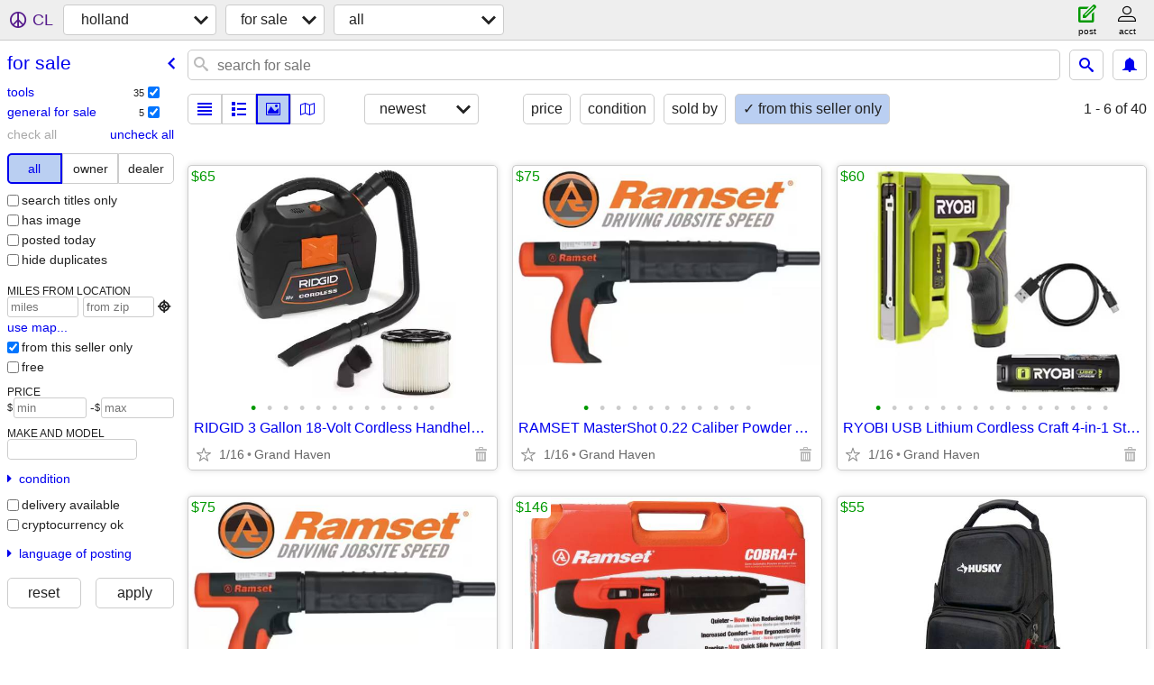

--- FILE ---
content_type: text/html; charset=utf-8
request_url: https://holland.craigslist.org/search/sss?userpostingid=7742996166
body_size: 11494
content:
<!DOCTYPE html>
<html>
<head>
    
	<meta charset="UTF-8">
	<meta http-equiv="X-UA-Compatible" content="IE=Edge">
	<meta name="viewport" content="width=device-width,initial-scale=1">
	<meta property="og:site_name" content="craigslist">
	<meta name="twitter:card" content="preview">
	<meta property="og:title" content="holland for sale - craigslist">
	<meta name="description" content="holland for sale - craigslist">
	<meta property="og:description" content="holland for sale - craigslist">
	<meta property="og:url" content="https://holland.craigslist.org/search/sss">
	<title>holland for sale - craigslist</title>
	<link rel="canonical" href="https://holland.craigslist.org/search/sss">
	<link rel="alternate" href="https://holland.craigslist.org/search/sss" hreflang="x-default">



    <link rel="icon" href="/favicon.ico" id="favicon" />

<script type="application/ld+json" id="ld_searchpage_data" >
    {"@context":"https://schema.org","@type":"SearchResultsPage","description":"For Sale in Holland, MI","breadcrumb":{"@type":"BreadcrumbList","@context":"https://schema.org","itemListElement":[{"position":1,"name":"holland.craigslist.org","@type":"ListItem","item":"https://holland.craigslist.org"},{"item":"https://holland.craigslist.org/search/sss","@type":"ListItem","name":"for sale","position":2}]}}
</script>


<script type="application/ld+json" id="ld_searchpage_results" >
    {"@type":"ItemList","@context":"https://schema.org","itemListElement":[{"position":"0","item":{"@context":"http://schema.org","name":"RIDGID 3 Gallon 18-Volt Cordless Handheld Shop Vacuum Wet Dry Vac","@type":"Product","offers":{"availableAtOrFrom":{"address":{"streetAddress":"","addressRegion":"MI","@type":"PostalAddress","addressLocality":"Grand Haven","addressCountry":"","postalCode":""},"@type":"Place","geo":{"latitude":43.0013276350028,"@type":"GeoCoordinates","longitude":-86.1445110257054}},"price":"65.00","priceCurrency":"USD","@type":"Offer"},"description":"","image":["https://images.craigslist.org/00p0p_7VUYHEcXIAa_07m07y_600x450.jpg","https://images.craigslist.org/00P0P_cApQlCBEmNJ_07v06l_600x450.jpg","https://images.craigslist.org/00U0U_9Ep3Vif8C21_07u06k_600x450.jpg","https://images.craigslist.org/00202_jfAIYiL3WbV_08u08r_600x450.jpg","https://images.craigslist.org/00F0F_2dZfW1EPLgq_08s08m_600x450.jpg","https://images.craigslist.org/01212_lKzEDBFRcKN_08q08s_600x450.jpg","https://images.craigslist.org/00t0t_aNHMWPLs4ue_08p08n_600x450.jpg","https://images.craigslist.org/00808_lxeLg8UJkvP_08m08h_600x450.jpg","https://images.craigslist.org/00Z0Z_7xBv4oeEUV2_08q08t_600x450.jpg","https://images.craigslist.org/00I0I_cwWcHynDWGY_08807F_600x450.jpg","https://images.craigslist.org/01313_6PA3veCptxv_08o08n_600x450.jpg","https://images.craigslist.org/00w0w_9uaDq4djv5w_08B06a_600x450.jpg"]},"@type":"ListItem"},{"position":"1","item":{"offers":{"@type":"Offer","priceCurrency":"USD","price":"75.00","availableAtOrFrom":{"geo":{"@type":"GeoCoordinates","latitude":43.0013276350028,"longitude":-86.1445110257054},"@type":"Place","address":{"addressCountry":"","postalCode":"","streetAddress":"","addressRegion":"MI","addressLocality":"Grand Haven","@type":"PostalAddress"}}},"@type":"Product","description":"","image":["https://images.craigslist.org/01717_gJGoY4fyr2a_0bC07w_600x450.jpg","https://images.craigslist.org/00F0F_k4GQinN64Yg_0ax062_600x450.jpg","https://images.craigslist.org/00808_kPLjkCZCdtq_07L03i_600x450.jpg","https://images.craigslist.org/00u0u_bKFsyi786Z2_07J059_600x450.jpg","https://images.craigslist.org/01313_7DyMgZxOToZ_07J07q_600x450.jpg","https://images.craigslist.org/00l0l_3YALuUYv52k_07N05H_600x450.jpg","https://images.craigslist.org/00T0T_1iERPCievu_07y06B_600x450.jpg","https://images.craigslist.org/01515_fkn6LmrYVx9_06807C_600x450.jpg","https://images.craigslist.org/00a0a_2RdbdHi8pPH_07O03H_600x450.jpg","https://images.craigslist.org/00w0w_gSTmLvyp5FX_04805u_600x450.jpg","https://images.craigslist.org/00i0i_eWFjS0MHYa7_07T07F_600x450.jpg"],"@context":"http://schema.org","name":"RAMSET MasterShot 0.22 Caliber Powder Actuated Tool (PAT)"},"@type":"ListItem"},{"position":"2","item":{"name":"RYOBI USB Lithium Cordless Craft 4-in-1 Stapler/Nailer Kit","@context":"http://schema.org","description":"","image":["https://images.craigslist.org/00K0K_dG3C3YS2hWV_0a308K_600x450.jpg","https://images.craigslist.org/00E0E_aexl5cjupme_0oo0ww_600x450.jpg","https://images.craigslist.org/01111_i2AihQnozqT_07O07M_600x450.jpg","https://images.craigslist.org/00C0C_2tdImbcTUfJ_07L07L_600x450.jpg","https://images.craigslist.org/00303_BbzpT1R3US_07N058_600x450.jpg","https://images.craigslist.org/00j0j_5FIJuDkpwQN_0oo0ww_600x450.jpg","https://images.craigslist.org/00606_iWthCs8MZuC_07F07J_600x450.jpg","https://images.craigslist.org/01717_3Ba6laGDf10_05L08U_600x450.jpg","https://images.craigslist.org/00h0h_cLxKzagtYh9_07P07M_600x450.jpg","https://images.craigslist.org/00W0W_ky4XQF7fT16_07J07K_600x450.jpg","https://images.craigslist.org/00i0i_bK3xgw3pXGb_07K07G_600x450.jpg","https://images.craigslist.org/00404_b65S6zjclqo_07O07L_600x450.jpg","https://images.craigslist.org/00f0f_b5dBoRzhWRQ_07N07N_600x450.jpg","https://images.craigslist.org/00H0H_g0gnvas8LXu_07K07v_600x450.jpg","https://images.craigslist.org/00v0v_71bsUb29PzS_07K07K_600x450.jpg"],"offers":{"priceCurrency":"USD","@type":"Offer","availableAtOrFrom":{"geo":{"longitude":-86.1445110257054,"@type":"GeoCoordinates","latitude":43.0013276350028},"@type":"Place","address":{"addressRegion":"MI","streetAddress":"","addressLocality":"Grand Haven","@type":"PostalAddress","addressCountry":"","postalCode":""}},"price":"60.00"},"@type":"Product"},"@type":"ListItem"},{"position":"3","@type":"ListItem","item":{"name":"RAMSET MasterShot 0.22 Caliber Powder Actuated Tool (PAT)","@context":"http://schema.org","description":"","image":["https://images.craigslist.org/01717_gJGoY4fyr2a_0bC07w_600x450.jpg","https://images.craigslist.org/00F0F_k4GQinN64Yg_0ax062_600x450.jpg","https://images.craigslist.org/01313_7DyMgZxOToZ_07J07q_600x450.jpg","https://images.craigslist.org/00w0w_gSTmLvyp5FX_04805u_600x450.jpg","https://images.craigslist.org/01515_fkn6LmrYVx9_06807C_600x450.jpg","https://images.craigslist.org/00l0l_3YALuUYv52k_07N05H_600x450.jpg","https://images.craigslist.org/00808_kPLjkCZCdtq_07L03i_600x450.jpg","https://images.craigslist.org/00T0T_1iERPCievu_07y06B_600x450.jpg","https://images.craigslist.org/00a0a_2RdbdHi8pPH_07O03H_600x450.jpg","https://images.craigslist.org/00u0u_bKFsyi786Z2_07J059_600x450.jpg","https://images.craigslist.org/00i0i_eWFjS0MHYa7_07T07F_600x450.jpg"],"@type":"Product","offers":{"price":"75.00","availableAtOrFrom":{"geo":{"latitude":43.0013276350028,"@type":"GeoCoordinates","longitude":-86.1445110257054},"address":{"streetAddress":"","addressRegion":"MI","@type":"PostalAddress","addressLocality":"Grand Haven","addressCountry":"","postalCode":""},"@type":"Place"},"@type":"Offer","priceCurrency":"USD"}}},{"@type":"ListItem","item":{"description":"","image":["https://images.craigslist.org/00303_9aOjSaZKkyV_08b06H_600x450.jpg","https://images.craigslist.org/00r0r_4bnZsSMZHqN_07207V_600x450.jpg","https://images.craigslist.org/00J0J_5O6fGv0FXto_07Y05r_600x450.jpg","https://images.craigslist.org/00M0M_6cAxxKpSdpB_0bw05s_600x450.jpg","https://images.craigslist.org/00e0e_8fZ3cZp38mA_08V04b_600x450.jpg","https://images.craigslist.org/00202_hIRyR61KFy4_08U04r_600x450.jpg","https://images.craigslist.org/00h0h_4ihBuKLIL1u_05u08B_600x450.jpg","https://images.craigslist.org/00m0m_eD1ulH33HEE_07a09C_600x450.jpg","https://images.craigslist.org/00k0k_lcQvbWAf696_08F05I_600x450.jpg","https://images.craigslist.org/01414_hSaEodFT9lH_08w06F_600x450.jpg","https://images.craigslist.org/00v0v_aqZGNZGshvG_08G05K_600x450.jpg"],"offers":{"price":"146.00","availableAtOrFrom":{"address":{"addressCountry":"","postalCode":"","addressRegion":"MI","streetAddress":"","@type":"PostalAddress","addressLocality":"Spring Lake"},"@type":"Place","geo":{"longitude":-86.1912019293859,"@type":"GeoCoordinates","latitude":43.0378004093655}},"@type":"Offer","priceCurrency":"USD"},"@type":"Product","name":"RAMSET Cobra Plus 0.27 Caliber Semi-Automatic Powder Actuated Tool","@context":"http://schema.org"},"position":"4"},{"position":"5","@type":"ListItem","item":{"name":"HUSKY Heavy Duty PRO Tool Backpack","@context":"http://schema.org","image":["https://images.craigslist.org/00404_bCrlPMjBZ45_06x0ay_600x450.jpg","https://images.craigslist.org/00q0q_6AZdbCVnXzA_07l0b9_600x450.jpg","https://images.craigslist.org/00707_4607qu9vA6x_07p0bL_600x450.jpg","https://images.craigslist.org/01212_9LahhgZGlx6_07606U_600x450.jpg","https://images.craigslist.org/01111_8S9jLPuG0C5_04i08C_600x450.jpg","https://images.craigslist.org/00505_1B6LCHOJjD4_0a409x_600x450.jpg","https://images.craigslist.org/00s0s_e8AXtmY7bva_06Z0bL_600x450.jpg","https://images.craigslist.org/00404_7SBbg2pPmoc_0a406G_600x450.jpg","https://images.craigslist.org/00n0n_jsZxSKSEweE_0a406H_600x450.jpg","https://images.craigslist.org/00p0p_eMvxngUsAYV_0a406L_600x450.jpg"],"description":"","@type":"Product","offers":{"priceCurrency":"USD","@type":"Offer","availableAtOrFrom":{"geo":{"longitude":-86.1445110257054,"@type":"GeoCoordinates","latitude":43.0013276350028},"address":{"postalCode":"","addressCountry":"","addressLocality":"Grand Haven","@type":"PostalAddress","streetAddress":"","addressRegion":"MI"},"@type":"Place"},"price":"55.00"}}},{"position":"6","item":{"offers":{"availableAtOrFrom":{"geo":{"longitude":-86.1445110257054,"latitude":43.0013276350028,"@type":"GeoCoordinates"},"address":{"addressCountry":"","postalCode":"","addressRegion":"MI","streetAddress":"","addressLocality":"Grand Haven","@type":"PostalAddress"},"@type":"Place"},"price":"90.00","priceCurrency":"USD","@type":"Offer"},"@type":"Product","description":"","image":["https://images.craigslist.org/00J0J_cSn31ZJC64p_08d06L_600x450.jpg","https://images.craigslist.org/00808_5of7jRZUz6v_07U06z_600x450.jpg","https://images.craigslist.org/00r0r_lwPflHBC2Y7_07k07c_600x450.jpg","https://images.craigslist.org/00T0T_gEZAvkfmjPn_0ww0oo_600x450.jpg","https://images.craigslist.org/00l0l_9Gz0PgjDfaW_07B098_600x450.jpg","https://images.craigslist.org/00t0t_9y2aQzAEH1U_0oo0ww_600x450.jpg","https://images.craigslist.org/00E0E_aR3zu72LCMo_09q06g_600x450.jpg","https://images.craigslist.org/00g0g_211JWnXLqXX_09s06l_600x450.jpg","https://images.craigslist.org/00U0U_eBYtmeS98r0_0ww0oo_600x450.jpg","https://images.craigslist.org/00L0L_1BweTqs0gK4_0oo0ww_600x450.jpg","https://images.craigslist.org/00i0i_gzICOoGeUSY_04V07g_600x450.jpg","https://images.craigslist.org/00O0O_cctJOFYi2sS_0ww0oo_600x450.jpg","https://images.craigslist.org/00c0c_bPLf5ba20f3_0ww0oo_600x450.jpg","https://images.craigslist.org/00n0n_gduMhNF91Zs_06p04i_600x450.jpg"],"@context":"http://schema.org","name":"RYOBI ONE+ 1 Gal. 120 PSI Portable 18V Air Compressor ( 0.5 CFM a"},"@type":"ListItem"},{"position":"7","item":{"@type":"Product","offers":{"price":"100.00","availableAtOrFrom":{"@type":"Place","address":{"addressCountry":"","postalCode":"","streetAddress":"","addressRegion":"MI","@type":"PostalAddress","addressLocality":"Grand Haven"},"geo":{"@type":"GeoCoordinates","latitude":43.0013276350028,"longitude":-86.1445110257054}},"@type":"Offer","priceCurrency":"USD"},"image":["https://images.craigslist.org/01313_iMh2VJLMml7_08W08R_600x450.jpg","https://images.craigslist.org/00O0O_aP6BJUOIDCx_09t09t_600x450.jpg","https://images.craigslist.org/00q0q_c0H4wbHituc_09m09t_600x450.jpg","https://images.craigslist.org/01010_aggCIasHpID_0ww0oo_600x450.jpg","https://images.craigslist.org/00h0h_8L0DtjjfXAt_04I07Q_600x450.jpg","https://images.craigslist.org/00505_a5JPYIzQGmm_0ww0oo_600x450.jpg","https://images.craigslist.org/00o0o_1MxoJ8BMixc_09t074_600x450.jpg","https://images.craigslist.org/00B0B_hKhaZA6cQpE_08Q08N_600x450.jpg","https://images.craigslist.org/00d0d_7G5gBdW75AR_09u09v_600x450.jpg","https://images.craigslist.org/00x0x_ilxQM2tmcTf_09y06t_600x450.jpg","https://images.craigslist.org/00v0v_619m2RwMXed_09h09n_600x450.jpg","https://images.craigslist.org/00e0e_9pvQwA34jrK_09R058_600x450.jpg","https://images.craigslist.org/00n0n_i0eg4dNycNr_09u09s_600x450.jpg"],"description":"","@context":"http://schema.org","name":"RYOBI ONE+ HP 18V Brushless 12 in. Battery Chainsaw (Tool Only)"},"@type":"ListItem"},{"@type":"ListItem","item":{"@context":"http://schema.org","name":"RYOBI 40v Weed Eater String Trimmer Weed Wacker","@type":"Product","offers":{"priceCurrency":"USD","@type":"Offer","availableAtOrFrom":{"address":{"postalCode":"","addressCountry":"","@type":"PostalAddress","addressLocality":"Grand Haven","addressRegion":"MI","streetAddress":""},"@type":"Place","geo":{"latitude":43.0013276350028,"@type":"GeoCoordinates","longitude":-86.1445110257054}},"price":"95.00"},"description":"","image":["https://images.craigslist.org/00u0u_gT6g82oSw1J_0ww0oo_600x450.jpg","https://images.craigslist.org/00303_7x7rQOLD8t0_0ww0oo_600x450.jpg","https://images.craigslist.org/00S0S_i65wClAS2Yo_0ww0oo_600x450.jpg","https://images.craigslist.org/00303_6yYV1bm9kC9_0ww0oo_600x450.jpg"]},"position":"8"},{"position":"9","item":{"offers":{"price":"125.00","availableAtOrFrom":{"@type":"Place","address":{"addressLocality":"Grand Haven","@type":"PostalAddress","streetAddress":"","addressRegion":"MI","postalCode":"","addressCountry":""},"geo":{"@type":"GeoCoordinates","latitude":43.0013276350028,"longitude":-86.1445110257054}},"@type":"Offer","priceCurrency":"USD"},"@type":"Product","image":["https://images.craigslist.org/00I0I_axiOOBoOgm3_06l058_600x450.jpg","https://images.craigslist.org/00k0k_7jzG7XxSVg4_05F03s_600x450.jpg","https://images.craigslist.org/00Z0Z_71LZOXWWI5A_07t09d_600x450.jpg","https://images.craigslist.org/00P0P_k6cPPuOX2gy_08306i_600x450.jpg","https://images.craigslist.org/00x0x_59nh43BC094_08108e_600x450.jpg","https://images.craigslist.org/00m0m_1ORacYX3re6_08F08s_600x450.jpg","https://images.craigslist.org/00505_cn32p6arXqz_07t06d_600x450.jpg","https://images.craigslist.org/00k0k_g7HJVFoKfGP_09v09v_600x450.jpg"],"description":"","@context":"http://schema.org","name":"RIDGID 18V OCTANE Brushless 3-1/4 in. Hand Planer (Tool Only)"},"@type":"ListItem"},{"item":{"@context":"http://schema.org","name":"RYOBI ONE+ HP 18V Brushless 12 in. Battery Chainsaw (Tool Only)","offers":{"@type":"Offer","priceCurrency":"USD","price":"95.00","availableAtOrFrom":{"address":{"streetAddress":"","addressRegion":"MI","addressLocality":"Grand Haven","@type":"PostalAddress","addressCountry":"","postalCode":""},"@type":"Place","geo":{"latitude":43.0013276350028,"@type":"GeoCoordinates","longitude":-86.1445110257054}}},"@type":"Product","image":["https://images.craigslist.org/01313_iMh2VJLMml7_08W08R_600x450.jpg","https://images.craigslist.org/00O0O_aP6BJUOIDCx_09t09t_600x450.jpg","https://images.craigslist.org/00B0B_hKhaZA6cQpE_08Q08N_600x450.jpg","https://images.craigslist.org/00e0e_9pvQwA34jrK_09R058_600x450.jpg","https://images.craigslist.org/00h0h_8L0DtjjfXAt_04I07Q_600x450.jpg","https://images.craigslist.org/00q0q_c0H4wbHituc_09m09t_600x450.jpg","https://images.craigslist.org/00o0o_1MxoJ8BMixc_09t074_600x450.jpg","https://images.craigslist.org/00d0d_7G5gBdW75AR_09u09v_600x450.jpg","https://images.craigslist.org/00x0x_ilxQM2tmcTf_09y06t_600x450.jpg","https://images.craigslist.org/00v0v_619m2RwMXed_09h09n_600x450.jpg","https://images.craigslist.org/01010_aggCIasHpID_0ww0oo_600x450.jpg","https://images.craigslist.org/00505_a5JPYIzQGmm_0ww0oo_600x450.jpg","https://images.craigslist.org/00n0n_i0eg4dNycNr_09u09s_600x450.jpg"],"description":""},"@type":"ListItem","position":"10"},{"@type":"ListItem","item":{"@context":"http://schema.org","name":"RIDGID 6.5 Amp 7 in. Blade Corded Table Top Wet Tile Saw","@type":"Product","offers":{"@type":"Offer","priceCurrency":"USD","price":"75.00","availableAtOrFrom":{"address":{"addressCountry":"","postalCode":"","streetAddress":"","addressRegion":"MI","addressLocality":"Spring Lake","@type":"PostalAddress"},"@type":"Place","geo":{"longitude":-86.1912019293859,"@type":"GeoCoordinates","latitude":43.0378004093655}}},"image":["https://images.craigslist.org/01616_8We6MdC6Z8L_0a405Q_600x450.jpg","https://images.craigslist.org/00E0E_9HUU7j98rEJ_0a40a3_600x450.jpg","https://images.craigslist.org/00O0O_8EplrCAbIo5_0a406y_600x450.jpg","https://images.craigslist.org/00808_8NuqfuX3kyd_0a40as_600x450.jpg","https://images.craigslist.org/00P0P_emCP9lFBHvM_0a4069_600x450.jpg","https://images.craigslist.org/01212_83cLGkw90xq_09P07t_600x450.jpg","https://images.craigslist.org/00T0T_6XR0Y7I9qBu_05h09A_600x450.jpg","https://images.craigslist.org/00S0S_fFgDB2Ctnwn_04U08A_600x450.jpg","https://images.craigslist.org/00b0b_fD3AtA1ewbw_0a404X_600x450.jpg","https://images.craigslist.org/00M0M_7WkrhdtnVRE_0a404a_600x450.jpg","https://images.craigslist.org/00j0j_64imRDY86BS_08K08E_600x450.jpg"],"description":""},"position":"11"},{"@type":"ListItem","item":{"name":"RIDGID 18v Brushless 10 oz. Caulk Gun and Adhesive Gun Kit","@context":"http://schema.org","image":["https://images.craigslist.org/00d0d_laYRbv2L0P3_08F07z_600x450.jpg","https://images.craigslist.org/00y0y_Y6XVdXdotQ_0a406n_600x450.jpg","https://images.craigslist.org/00J0J_cyccxOMazKk_0a408Z_600x450.jpg","https://images.craigslist.org/00Q0Q_9b3Xl3IFwpS_0a405h_600x450.jpg","https://images.craigslist.org/00H0H_1bbxAclWeDu_0a407i_600x450.jpg","https://images.craigslist.org/00e0e_5UG4PIEghTT_0a405j_600x450.jpg","https://images.craigslist.org/00909_gjMNC417AxG_0a407T_600x450.jpg","https://images.craigslist.org/00w0w_aodJB5D1ZKk_0a40a3_600x450.jpg","https://images.craigslist.org/00F0F_6QnmS2FUJ98_0eu05D_600x450.jpg","https://images.craigslist.org/00m0m_2UzzmVbgDaf_05c08U_600x450.jpg","https://images.craigslist.org/00U0U_14bw1J9ZUIY_05e08M_600x450.jpg","https://images.craigslist.org/00101_fvBwKXd2hAh_0a40a6_600x450.jpg"],"description":"","offers":{"availableAtOrFrom":{"geo":{"@type":"GeoCoordinates","latitude":43.0013276350028,"longitude":-86.1445110257054},"address":{"addressLocality":"Grand Haven","@type":"PostalAddress","addressRegion":"MI","streetAddress":"","postalCode":"","addressCountry":""},"@type":"Place"},"price":"120.00","priceCurrency":"USD","@type":"Offer"},"@type":"Product"},"position":"12"},{"position":"13","item":{"offers":{"price":"85.00","availableAtOrFrom":{"@type":"Place","address":{"addressCountry":"","postalCode":"","streetAddress":"","addressRegion":"MI","addressLocality":"Spring Lake","@type":"PostalAddress"},"geo":{"longitude":-86.1912019293859,"latitude":43.0378004093655,"@type":"GeoCoordinates"}},"@type":"Offer","priceCurrency":"USD"},"@type":"Product","description":"","image":["https://images.craigslist.org/00K0K_5qNhm0vgjuf_0a307B_600x450.jpg","https://images.craigslist.org/01010_aDV11cINqRe_0a409U_600x450.jpg","https://images.craigslist.org/00R0R_k6fMEh3HKcF_05f09t_600x450.jpg"],"@context":"http://schema.org","name":"RIDGID HD1800 Shop VAC Wet/Dry on larger wheels-NEW"},"@type":"ListItem"},{"position":"14","item":{"name":"Kohree Nema L14-30 Generator Cord 30 Amp 4 Prong 25FT, Heavy Duty Lock","@context":"http://schema.org","image":["https://images.craigslist.org/00000_3r9h5cvSwxX_0ca08u_600x450.jpg","https://images.craigslist.org/00303_1ovuRRgdgWN_0bA0a2_600x450.jpg","https://images.craigslist.org/00v0v_9KY3UDG9ztQ_0fu0aA_600x450.jpg","https://images.craigslist.org/00p0p_5v1j010xR2R_06107x_600x450.jpg","https://images.craigslist.org/00q0q_gETbKNYFIuD_09y0bC_600x450.jpg","https://images.craigslist.org/00J0J_3qlyQsbVIxN_09r0bC_600x450.jpg","https://images.craigslist.org/00K0K_7Ph47lhKAaK_05Z07y_600x450.jpg","https://images.craigslist.org/00d0d_eglj83uLEf6_06207v_600x450.jpg","https://images.craigslist.org/00W0W_dLOZCVAucX6_05Z07t_600x450.jpg"],"description":"","offers":{"priceCurrency":"USD","@type":"Offer","availableAtOrFrom":{"geo":{"@type":"GeoCoordinates","latitude":43.0013276350028,"longitude":-86.1445110257054},"address":{"addressLocality":"Grand Haven","@type":"PostalAddress","streetAddress":"","addressRegion":"MI","postalCode":"","addressCountry":""},"@type":"Place"},"price":"50.00"},"@type":"Product"},"@type":"ListItem"},{"position":"15","@type":"ListItem","item":{"@type":"Product","offers":{"@type":"Offer","priceCurrency":"USD","price":"50.00","availableAtOrFrom":{"@type":"Place","address":{"addressRegion":"MI","streetAddress":"","@type":"PostalAddress","addressLocality":"Grand Haven","addressCountry":"","postalCode":""},"geo":{"@type":"GeoCoordinates","latitude":43.0013276350028,"longitude":-86.1445110257054}}},"image":["https://images.craigslist.org/00C0C_dM8L3Pjpw8p_0a409U_600x450.jpg","https://images.craigslist.org/00i0i_htI5do3yNbh_05h08G_600x450.jpg","https://images.craigslist.org/00o0o_ciNZjprZibg_09m06k_600x450.jpg","https://images.craigslist.org/00B0B_heTv1gF28yL_09s05W_600x450.jpg","https://images.craigslist.org/00z0z_fV45y44Rm3g_0oo0ww_600x450.jpg","https://images.craigslist.org/00t0t_bO1Xzgdu8wu_0oo0ww_600x450.jpg","https://images.craigslist.org/00y0y_i48v1Tfs3O5_0oo0ww_600x450.jpg","https://images.craigslist.org/00u0u_5z1QJ3SoTTL_0oo0ww_600x450.jpg","https://images.craigslist.org/00D0D_8elRdJHvPGU_0oo0ww_600x450.jpg","https://images.craigslist.org/01010_5YYrzOYHdw4_03n09d_600x450.jpg","https://images.craigslist.org/00Y0Y_2RKWNMnmWDk_03d08r_600x450.jpg","https://images.craigslist.org/00u0u_dDMmgyKQOvo_06J09u_600x450.jpg"],"description":"","@context":"http://schema.org","name":"LUFKIN CRECSENT Gear Drive 12.5\" Measuring Wheel w/ Folding Handle"}},{"position":"16","@type":"ListItem","item":{"@context":"http://schema.org","name":"RIDGID Pneumatic Nail Gun and Compressor MEGA Kit","@type":"Product","offers":{"priceCurrency":"USD","@type":"Offer","availableAtOrFrom":{"address":{"postalCode":"","addressCountry":"","@type":"PostalAddress","addressLocality":"Grand Haven","addressRegion":"MI","streetAddress":""},"@type":"Place","geo":{"@type":"GeoCoordinates","latitude":43.0013276350028,"longitude":-86.1445110257054}},"price":"735.00"},"description":"","image":["https://images.craigslist.org/00I0I_dqSTRDYyihS_0ww0oo_600x450.jpg","https://images.craigslist.org/00101_6QOAH3rw7Du_0ww0oo_600x450.jpg","https://images.craigslist.org/00v0v_9e875qlURy0_0ww0oo_600x450.jpg","https://images.craigslist.org/01414_hF8vmWlFY0I_0ww0oo_600x450.jpg","https://images.craigslist.org/00h0h_dJo3nAxzG57_0ww0oo_600x450.jpg","https://images.craigslist.org/00F0F_eJfI99OQTkt_0oo0ww_600x450.jpg","https://images.craigslist.org/00m0m_aCaecoK2dd0_0oo0ww_600x450.jpg","https://images.craigslist.org/00G0G_4wbf47GvHqH_0oo0ww_600x450.jpg","https://images.craigslist.org/00i0i_leelp0cEVeJ_0oo0ww_600x450.jpg"]}},{"@type":"ListItem","item":{"description":"","image":["https://images.craigslist.org/00d0d_laYRbv2L0P3_08F07z_600x450.jpg","https://images.craigslist.org/00101_fvBwKXd2hAh_0a40a6_600x450.jpg","https://images.craigslist.org/00e0e_5UG4PIEghTT_0a405j_600x450.jpg","https://images.craigslist.org/00Q0Q_9b3Xl3IFwpS_0a405h_600x450.jpg","https://images.craigslist.org/00w0w_aodJB5D1ZKk_0a40a3_600x450.jpg","https://images.craigslist.org/00H0H_1bbxAclWeDu_0a407i_600x450.jpg","https://images.craigslist.org/00909_gjMNC417AxG_0a407T_600x450.jpg","https://images.craigslist.org/00F0F_6QnmS2FUJ98_0eu05D_600x450.jpg","https://images.craigslist.org/00J0J_cyccxOMazKk_0a408Z_600x450.jpg","https://images.craigslist.org/00y0y_Y6XVdXdotQ_0a406n_600x450.jpg","https://images.craigslist.org/00m0m_2UzzmVbgDaf_05c08U_600x450.jpg"],"@type":"Product","offers":{"@type":"Offer","priceCurrency":"USD","price":"125.00","availableAtOrFrom":{"geo":{"@type":"GeoCoordinates","latitude":43.0013276350028,"longitude":-86.1445110257054},"@type":"Place","address":{"addressCountry":"","postalCode":"","streetAddress":"","addressRegion":"MI","addressLocality":"Grand Haven","@type":"PostalAddress"}}},"name":"RIDGID 18v Brushless 10 oz. Caulk Gun and Adhesive Gun Kit","@context":"http://schema.org"},"position":"17"},{"position":"18","item":{"name":"RIDGID THRUCOOL 15 Amp 7-1/4 in. Worm Drive Circular Saw","@context":"http://schema.org","description":"","image":["https://images.craigslist.org/00202_cIbVo6T3FwG_09j07j_600x450.jpg","https://images.craigslist.org/00h0h_hJ9Gt0kEY62_09Y05f_600x450.jpg","https://images.craigslist.org/01616_dPjmNsfvaQ7_09z05o_600x450.jpg","https://images.craigslist.org/00Z0Z_dxkcLKiQ8Xe_09y07B_600x450.jpg","https://images.craigslist.org/00v0v_hICFnhOpcXQ_07B09v_600x450.jpg","https://images.craigslist.org/00F0F_bL1EwDaQQMX_07P07f_600x450.jpg","https://images.craigslist.org/00S0S_6wRx5wknFDK_04X06t_600x450.jpg","https://images.craigslist.org/00303_fBwekoWfu33_06T076_600x450.jpg","https://images.craigslist.org/00A0A_aEpqV93pNhP_09L06B_600x450.jpg","https://images.craigslist.org/00d0d_8uXpeWTQ1pl_0ww0oo_600x450.jpg"],"@type":"Product","offers":{"priceCurrency":"USD","@type":"Offer","availableAtOrFrom":{"address":{"addressCountry":"","postalCode":"","streetAddress":"","addressRegion":"MI","@type":"PostalAddress","addressLocality":"Grand Haven"},"@type":"Place","geo":{"@type":"GeoCoordinates","latitude":43.0013276350028,"longitude":-86.1445110257054}},"price":"115.00"}},"@type":"ListItem"},{"position":"19","@type":"ListItem","item":{"image":["https://images.craigslist.org/00I0I_axiOOBoOgm3_06l058_600x450.jpg","https://images.craigslist.org/00k0k_7jzG7XxSVg4_05F03s_600x450.jpg","https://images.craigslist.org/00x0x_59nh43BC094_08108e_600x450.jpg","https://images.craigslist.org/00P0P_k6cPPuOX2gy_08306i_600x450.jpg","https://images.craigslist.org/00Z0Z_71LZOXWWI5A_07t09d_600x450.jpg","https://images.craigslist.org/00m0m_1ORacYX3re6_08F08s_600x450.jpg","https://images.craigslist.org/00505_cn32p6arXqz_07t06d_600x450.jpg","https://images.craigslist.org/00k0k_g7HJVFoKfGP_09v09v_600x450.jpg"],"description":"","@type":"Product","offers":{"priceCurrency":"USD","@type":"Offer","availableAtOrFrom":{"address":{"@type":"PostalAddress","addressLocality":"Grand Haven","addressRegion":"MI","streetAddress":"","postalCode":"","addressCountry":""},"@type":"Place","geo":{"@type":"GeoCoordinates","latitude":43.0013276350028,"longitude":-86.1445110257054}},"price":"120.00"},"name":"RIDGID 18V OCTANE Brushless 3-1/4 in. Hand Planer (Tool Only)","@context":"http://schema.org"}},{"item":{"name":"LUFKIN CRECSENT Gear Drive 12.5\" Measuring Wheel w/ Folding Handle","@context":"http://schema.org","image":["https://images.craigslist.org/00Y0Y_2RKWNMnmWDk_03d08r_600x450.jpg","https://images.craigslist.org/00C0C_dM8L3Pjpw8p_0a409U_600x450.jpg","https://images.craigslist.org/00i0i_htI5do3yNbh_05h08G_600x450.jpg","https://images.craigslist.org/00o0o_ciNZjprZibg_09m06k_600x450.jpg","https://images.craigslist.org/00B0B_heTv1gF28yL_09s05W_600x450.jpg","https://images.craigslist.org/00z0z_fV45y44Rm3g_0oo0ww_600x450.jpg","https://images.craigslist.org/00t0t_bO1Xzgdu8wu_0oo0ww_600x450.jpg","https://images.craigslist.org/00y0y_i48v1Tfs3O5_0oo0ww_600x450.jpg","https://images.craigslist.org/00u0u_5z1QJ3SoTTL_0oo0ww_600x450.jpg","https://images.craigslist.org/00D0D_8elRdJHvPGU_0oo0ww_600x450.jpg","https://images.craigslist.org/01010_5YYrzOYHdw4_03n09d_600x450.jpg","https://images.craigslist.org/00u0u_dDMmgyKQOvo_06J09u_600x450.jpg"],"description":"","offers":{"@type":"Offer","priceCurrency":"USD","price":"45.00","availableAtOrFrom":{"@type":"Place","address":{"postalCode":"","addressCountry":"","@type":"PostalAddress","addressLocality":"Grand Haven","streetAddress":"","addressRegion":"MI"},"geo":{"@type":"GeoCoordinates","latitude":43.0013276350028,"longitude":-86.1445110257054}}},"@type":"Product"},"@type":"ListItem","position":"20"},{"@type":"ListItem","item":{"@context":"http://schema.org","name":"RIDGID 18v Brushless 10 oz. Caulk Gun and Adhesive Gun Kit","offers":{"priceCurrency":"USD","@type":"Offer","availableAtOrFrom":{"address":{"addressLocality":"Grand Haven","@type":"PostalAddress","streetAddress":"","addressRegion":"MI","postalCode":"","addressCountry":""},"@type":"Place","geo":{"longitude":-86.1445110257054,"latitude":43.0013276350028,"@type":"GeoCoordinates"}},"price":"125.00"},"@type":"Product","description":"","image":["https://images.craigslist.org/00e0e_5UG4PIEghTT_0a405j_600x450.jpg","https://images.craigslist.org/00Q0Q_9b3Xl3IFwpS_0a405h_600x450.jpg","https://images.craigslist.org/00101_fvBwKXd2hAh_0a40a6_600x450.jpg","https://images.craigslist.org/00y0y_Y6XVdXdotQ_0a406n_600x450.jpg","https://images.craigslist.org/00J0J_cyccxOMazKk_0a408Z_600x450.jpg","https://images.craigslist.org/00w0w_aodJB5D1ZKk_0a40a3_600x450.jpg","https://images.craigslist.org/00H0H_1bbxAclWeDu_0a407i_600x450.jpg","https://images.craigslist.org/00909_gjMNC417AxG_0a407T_600x450.jpg","https://images.craigslist.org/00F0F_6QnmS2FUJ98_0eu05D_600x450.jpg","https://images.craigslist.org/00d0d_laYRbv2L0P3_08F07z_600x450.jpg","https://images.craigslist.org/00U0U_14bw1J9ZUIY_05e08M_600x450.jpg"]},"position":"21"},{"position":"22","@type":"ListItem","item":{"name":"RIDGID HD1800 Shop VAC Wet/Dry on larger wheels-NEW","@context":"http://schema.org","image":["https://images.craigslist.org/00a0a_6cgoW0wErBu_0a409L_600x450.jpg","https://images.craigslist.org/00b0b_80SSfWVd8rD_0a409U_600x450.jpg","https://images.craigslist.org/00A0A_jaK3Huz3DhL_0a409X_600x450.jpg","https://images.craigslist.org/00707_hFOwzvZdxX2_0a409v_600x450.jpg","https://images.craigslist.org/00h0h_5vM8AdUyRJ3_0a40a7_600x450.jpg","https://images.craigslist.org/00707_7o5AR9pv1fM_0oo0ww_600x450.jpg","https://images.craigslist.org/00C0C_24oRgBcNDqP_0oo0ww_600x450.jpg","https://images.craigslist.org/00C0C_hajUclVbUOp_0ww0oo_600x450.jpg","https://images.craigslist.org/00C0C_llJN8ap7m6D_08P0bR_600x450.jpg","https://images.craigslist.org/00u0u_lVIi88MBlqo_0a409X_600x450.jpg","https://images.craigslist.org/00I0I_97Tf96snOaP_05P0b4_600x450.jpg","https://images.craigslist.org/00v0v_2GxqK3agr9C_0a40a1_600x450.jpg","https://images.craigslist.org/00y0y_1otTqfK9W7E_0a40a0_600x450.jpg"],"description":"","@type":"Product","offers":{"priceCurrency":"USD","@type":"Offer","availableAtOrFrom":{"@type":"Place","address":{"addressLocality":"Spring Lake","@type":"PostalAddress","addressRegion":"MI","streetAddress":"","postalCode":"","addressCountry":""},"geo":{"longitude":-86.1912019293859,"@type":"GeoCoordinates","latitude":43.0378004093655}},"price":"85.00"}}},{"position":"23","@type":"ListItem","item":{"description":"","image":["https://images.craigslist.org/00e0e_9pvQwA34jrK_09R058_600x450.jpg","https://images.craigslist.org/01313_iMh2VJLMml7_08W08R_600x450.jpg","https://images.craigslist.org/00B0B_hKhaZA6cQpE_08Q08N_600x450.jpg","https://images.craigslist.org/01010_aggCIasHpID_0ww0oo_600x450.jpg","https://images.craigslist.org/00505_a5JPYIzQGmm_0ww0oo_600x450.jpg","https://images.craigslist.org/00O0O_aP6BJUOIDCx_09t09t_600x450.jpg","https://images.craigslist.org/00q0q_c0H4wbHituc_09m09t_600x450.jpg","https://images.craigslist.org/00h0h_8L0DtjjfXAt_04I07Q_600x450.jpg","https://images.craigslist.org/00o0o_1MxoJ8BMixc_09t074_600x450.jpg","https://images.craigslist.org/00d0d_7G5gBdW75AR_09u09v_600x450.jpg","https://images.craigslist.org/00x0x_ilxQM2tmcTf_09y06t_600x450.jpg","https://images.craigslist.org/00v0v_619m2RwMXed_09h09n_600x450.jpg","https://images.craigslist.org/00n0n_i0eg4dNycNr_09u09s_600x450.jpg"],"@type":"Product","offers":{"availableAtOrFrom":{"address":{"streetAddress":"","addressRegion":"MI","addressLocality":"Grand Haven","@type":"PostalAddress","addressCountry":"","postalCode":""},"@type":"Place","geo":{"@type":"GeoCoordinates","latitude":43.0013276350028,"longitude":-86.1445110257054}},"price":"100.00","priceCurrency":"USD","@type":"Offer"},"name":"RYOBI ONE+ HP 18V Brushless 12 in. Battery Chainsaw (Tool Only)","@context":"http://schema.org"}},{"position":"24","item":{"image":["https://images.craigslist.org/01313_iMh2VJLMml7_08W08R_600x450.jpg","https://images.craigslist.org/00e0e_9pvQwA34jrK_09R058_600x450.jpg","https://images.craigslist.org/00B0B_hKhaZA6cQpE_08Q08N_600x450.jpg","https://images.craigslist.org/00O0O_aP6BJUOIDCx_09t09t_600x450.jpg","https://images.craigslist.org/00q0q_c0H4wbHituc_09m09t_600x450.jpg","https://images.craigslist.org/00h0h_8L0DtjjfXAt_04I07Q_600x450.jpg","https://images.craigslist.org/00o0o_1MxoJ8BMixc_09t074_600x450.jpg","https://images.craigslist.org/00d0d_7G5gBdW75AR_09u09v_600x450.jpg","https://images.craigslist.org/00x0x_ilxQM2tmcTf_09y06t_600x450.jpg","https://images.craigslist.org/00v0v_619m2RwMXed_09h09n_600x450.jpg","https://images.craigslist.org/01010_aggCIasHpID_0ww0oo_600x450.jpg","https://images.craigslist.org/00505_a5JPYIzQGmm_0ww0oo_600x450.jpg","https://images.craigslist.org/00n0n_i0eg4dNycNr_09u09s_600x450.jpg"],"description":"","offers":{"priceCurrency":"USD","@type":"Offer","availableAtOrFrom":{"geo":{"latitude":43.0013276350028,"@type":"GeoCoordinates","longitude":-86.1445110257054},"@type":"Place","address":{"postalCode":"","addressCountry":"","addressLocality":"Grand Haven","@type":"PostalAddress","addressRegion":"MI","streetAddress":""}},"price":"100.00"},"@type":"Product","name":"RYOBI ONE+ HP 18V Brushless 12 in. Battery Chainsaw (Tool Only)","@context":"http://schema.org"},"@type":"ListItem"},{"item":{"image":["https://images.craigslist.org/00G0G_iYoyqv4lfo2_08S08X_600x450.jpg","https://images.craigslist.org/00U0U_a1vSfomX9Gk_0a40ay_600x450.jpg","https://images.craigslist.org/00606_iIBT0hwzgeh_05Z0bO_600x450.jpg","https://images.craigslist.org/00Z0Z_hA67ppGRh2C_0a404w_600x450.jpg","https://images.craigslist.org/00505_aH9GektrZUi_0oo0ww_600x450.jpg","https://images.craigslist.org/00C0C_b3tirXt8dcc_0a409Y_600x450.jpg","https://images.craigslist.org/00707_6PIRqFOvMif_0a40a5_600x450.jpg","https://images.craigslist.org/00N0N_dfxqrdV87CL_0a406N_600x450.jpg","https://images.craigslist.org/00w0w_18wSuXr2F9u_0oo0ww_600x450.jpg","https://images.craigslist.org/00d0d_1Yn6VFHbDkt_0oo0ww_600x450.jpg","https://images.craigslist.org/00y0y_axOZLChvtFD_0oo0ww_600x450.jpg","https://images.craigslist.org/00u0u_13ac16hYq0j_0a40b8_600x450.jpg","https://images.craigslist.org/00j0j_2v3wB1he00e_07C0ay_600x450.jpg","https://images.craigslist.org/00s0s_5HzAimo048v_05g099_600x450.jpg"],"description":"","@type":"Product","offers":{"availableAtOrFrom":{"geo":{"@type":"GeoCoordinates","latitude":43.0013276350028,"longitude":-86.1445110257054},"address":{"streetAddress":"","addressRegion":"MI","@type":"PostalAddress","addressLocality":"Grand Haven","addressCountry":"","postalCode":""},"@type":"Place"},"price":"135.00","priceCurrency":"USD","@type":"Offer"},"name":"RIDGID CD-100 Micro Combustible Gas Handheld Diagnostic Detector","@context":"http://schema.org"},"@type":"ListItem","position":"25"},{"position":"26","@type":"ListItem","item":{"name":"RIDGID IR-200 Micro Non-Contact Diagnostic Handheld Infrared Themomete","@context":"http://schema.org","image":["https://images.craigslist.org/00v0v_7mRoXnbT0QD_08208c_600x450.jpg","https://images.craigslist.org/00D0D_Nz7tGHIQPz_0ww0oo_600x450.jpg","https://images.craigslist.org/00F0F_8q4HxfMbYjh_0a406Z_600x450.jpg","https://images.craigslist.org/00U0U_6NMkZvRudLG_07B0a4_600x450.jpg","https://images.craigslist.org/00m0m_iMQkdvpC1LO_0660aM_600x450.jpg","https://images.craigslist.org/01717_49KYdShXIPG_0oo0ww_600x450.jpg","https://images.craigslist.org/00T0T_jt3nKN63tN1_0a406G_600x450.jpg","https://images.craigslist.org/00Z0Z_ki9N6xhGGCk_0a407i_600x450.jpg","https://images.craigslist.org/00707_lwYqjqUGQru_0a403X_600x450.jpg","https://images.craigslist.org/00w0w_57tdWqj7V5L_0oo0ww_600x450.jpg","https://images.craigslist.org/00g0g_eJwimuZeAg0_0oo0ww_600x450.jpg"],"description":"","offers":{"price":"55.00","availableAtOrFrom":{"address":{"addressLocality":"Spring Lake","@type":"PostalAddress","addressRegion":"MI","streetAddress":"","postalCode":"","addressCountry":""},"@type":"Place","geo":{"latitude":43.0378004093655,"@type":"GeoCoordinates","longitude":-86.1912019293859}},"@type":"Offer","priceCurrency":"USD"},"@type":"Product"}},{"item":{"@type":"Product","offers":{"priceCurrency":"USD","@type":"Offer","availableAtOrFrom":{"geo":{"longitude":-86.1912019293859,"@type":"GeoCoordinates","latitude":43.0378004093655},"address":{"addressCountry":"","postalCode":"","addressRegion":"MI","streetAddress":"","addressLocality":"Spring Lake","@type":"PostalAddress"},"@type":"Place"},"price":"85.00"},"image":["https://images.craigslist.org/00x0x_dU2krauL38M_0oo0ww_600x450.jpg","https://images.craigslist.org/00g0g_8e7Tf1O8B6S_0oo0ww_600x450.jpg","https://images.craigslist.org/00e0e_2TAk5SY5Pqf_0oo0ww_600x450.jpg","https://images.craigslist.org/00V0V_hMkQIaPH7Lb_0oo0ww_600x450.jpg","https://images.craigslist.org/00I0I_1Gh1OOAO7Ac_0fB06V_600x450.jpg"],"description":"","@context":"http://schema.org","name":"CUISINART Privet 8 bottle Reserve Wine Cooler-NEW"},"@type":"ListItem","position":"27"},{"item":{"@context":"http://schema.org","name":"RIDGID Pneumatic 15 Deg. 1-3/4 in. Coil Roofing Nailer","offers":{"availableAtOrFrom":{"geo":{"longitude":-86.1445110257054,"@type":"GeoCoordinates","latitude":43.0013276350028},"address":{"postalCode":"","addressCountry":"","addressLocality":"Grand Haven","@type":"PostalAddress","addressRegion":"MI","streetAddress":""},"@type":"Place"},"price":"110.00","priceCurrency":"USD","@type":"Offer"},"@type":"Product","description":"","image":["https://images.craigslist.org/00g0g_hqrUEE7t7hP_07D092_600x450.jpg","https://images.craigslist.org/00X0X_cQLNPz0ai7C_09X09V_600x450.jpg","https://images.craigslist.org/00e0e_bVWx0jJoZR9_09809D_600x450.jpg","https://images.craigslist.org/00y0y_dUMNoKQ3i8L_0oo0ww_600x450.jpg","https://images.craigslist.org/00p0p_2wdf0s7tbG4_04g07G_600x450.jpg","https://images.craigslist.org/00C0C_8n2WQNUIU86_0oo0ww_600x450.jpg","https://images.craigslist.org/00s0s_dJ2cwZOe7aP_0a407Q_600x450.jpg","https://images.craigslist.org/00F0F_JqH3f6bS6i_0a406K_600x450.jpg"]},"@type":"ListItem","position":"28"},{"@type":"ListItem","item":{"@context":"http://schema.org","name":"RIDGID Pneumatic 21-Degree 3-1/2 in. Round Head Framing Nailer","@type":"Product","offers":{"@type":"Offer","priceCurrency":"USD","price":"125.00","availableAtOrFrom":{"geo":{"longitude":-86.1445110257054,"@type":"GeoCoordinates","latitude":43.0013276350028},"@type":"Place","address":{"@type":"PostalAddress","addressLocality":"Grand Haven","streetAddress":"","addressRegion":"MI","postalCode":"","addressCountry":""}}},"image":["https://images.craigslist.org/00W0W_hcIwSGR4ziG_07k0aF_600x450.jpg","https://images.craigslist.org/00e0e_nvmrQqSiOj_07u0aV_600x450.jpg","https://images.craigslist.org/00P0P_l8A9QjnoPhj_0a40a6_600x450.jpg","https://images.craigslist.org/01616_2wAOg19xTIO_0a407u_600x450.jpg","https://images.craigslist.org/00Q0Q_97TRM5yINTd_0a408i_600x450.jpg","https://images.craigslist.org/00404_g9pTkCRSMdw_04Y092_600x450.jpg","https://images.craigslist.org/00606_fpiVLyTgToe_07p0aF_600x450.jpg","https://images.craigslist.org/00909_huSmBZNl0RZ_09w0bI_600x450.jpg"],"description":""},"position":"29"},{"position":"30","item":{"name":"General Electric 400 Amp AC True RMS Digital Clamp Meter with Temperat","@context":"http://schema.org","description":"","image":["https://images.craigslist.org/00G0G_6bL3MeBCfHh_06N06x_600x450.jpg","https://images.craigslist.org/00W0W_ghqOGItEfvb_08907j_600x450.jpg","https://images.craigslist.org/00h0h_8L3JPQJqVdw_0oo0ww_600x450.jpg","https://images.craigslist.org/00404_1clVR0Yu6CC_07L07L_600x450.jpg","https://images.craigslist.org/00t0t_atx1SbpxQ72_07H07L_600x450.jpg","https://images.craigslist.org/01414_2aaX0MemJMb_07A06B_600x450.jpg","https://images.craigslist.org/00000_aaUh8k5UCH7_0oo0ww_600x450.jpg"],"@type":"Product","offers":{"price":"36.00","availableAtOrFrom":{"address":{"addressCountry":"","postalCode":"","addressRegion":"MI","streetAddress":"","addressLocality":"Grand Haven","@type":"PostalAddress"},"@type":"Place","geo":{"longitude":-86.1445110257054,"latitude":43.0013276350028,"@type":"GeoCoordinates"}},"@type":"Offer","priceCurrency":"USD"}},"@type":"ListItem"},{"position":"31","@type":"ListItem","item":{"name":"RIDGID Pneumatic 18-Gauge 1-1/2 in. Finish Stapler w/ Contractor's Bag","@context":"http://schema.org","image":["https://images.craigslist.org/00L0L_gy3UlCFFELf_0a406r_600x450.jpg","https://images.craigslist.org/00M0M_4ZSGM5LpXrm_09v0ai_600x450.jpg","https://images.craigslist.org/00v0v_eF9BUPtX9Da_0a40an_600x450.jpg","https://images.craigslist.org/00909_7NBDKWyXbsa_0a406R_600x450.jpg","https://images.craigslist.org/00c0c_N3pWDEq7Fk_0oo0ww_600x450.jpg","https://images.craigslist.org/00G0G_32HhXzUXhHh_0oo0ww_600x450.jpg","https://images.craigslist.org/00w0w_lYvPPCRKCcO_0oo0ww_600x450.jpg","https://images.craigslist.org/00P0P_eQeqGd2mXUM_04006b_600x450.jpg","https://images.craigslist.org/00Q0Q_ifadCxy6G5c_0a40a8_600x450.jpg"],"description":"","offers":{"@type":"Offer","priceCurrency":"USD","price":"75.00","availableAtOrFrom":{"geo":{"longitude":-86.1445110257054,"@type":"GeoCoordinates","latitude":43.0013276350028},"address":{"postalCode":"","addressCountry":"","@type":"PostalAddress","addressLocality":"Grand Haven","streetAddress":"","addressRegion":"MI"},"@type":"Place"}},"@type":"Product"}},{"item":{"offers":{"@type":"Offer","priceCurrency":"USD","price":"135.00","availableAtOrFrom":{"address":{"postalCode":"","addressCountry":"","@type":"PostalAddress","addressLocality":"Grand Haven","addressRegion":"MI","streetAddress":""},"@type":"Place","geo":{"longitude":-86.1445110257054,"@type":"GeoCoordinates","latitude":43.0013276350028}}},"@type":"Product","description":"","image":["https://images.craigslist.org/00L0L_bRvFPb2t2RL_05q05c_600x450.jpg","https://images.craigslist.org/00z0z_j5dLIvtvpkN_07F07K_600x450.jpg","https://images.craigslist.org/00f0f_3L2H0g1dfMI_07l07H_600x450.jpg","https://images.craigslist.org/00s0s_fIe7iFRzz0M_06s07P_600x450.jpg","https://images.craigslist.org/00S0S_cNsmQs9KBNc_04e06k_600x450.jpg","https://images.craigslist.org/00i0i_4kODhambfvi_05N07a_600x450.jpg","https://images.craigslist.org/00O0O_2cMmp3gRrKp_07K05e_600x450.jpg","https://images.craigslist.org/00K0K_jysld2RFmIF_07L07P_600x450.jpg","https://images.craigslist.org/01616_6HhXBUr0Cdr_0ww0oo_600x450.jpg","https://images.craigslist.org/00w0w_cj3AXljXxMr_0oo0ww_600x450.jpg","https://images.craigslist.org/00u0u_d25xf47VwK3_07X07E_600x450.jpg"],"@context":"http://schema.org","name":"RYOBI ONE+ HP 18V 18-Gauge Brushless Cordless AirStrike Brad Nailer"},"@type":"ListItem","position":"32"},{"item":{"offers":{"@type":"Offer","priceCurrency":"USD","price":"240.00","availableAtOrFrom":{"geo":{"longitude":-86.1445110257054,"latitude":43.0013276350028,"@type":"GeoCoordinates"},"@type":"Place","address":{"addressLocality":"Grand Haven","@type":"PostalAddress","addressRegion":"MI","streetAddress":"","postalCode":"","addressCountry":""}}},"@type":"Product","image":["https://images.craigslist.org/00U0U_kj6a8cVSVwz_06x05Y_600x450.jpg","https://images.craigslist.org/01111_fK9mxsjAqKn_07u06J_600x450.jpg","https://images.craigslist.org/00H0H_c2AbAbzBpDE_07a06I_600x450.jpg","https://images.craigslist.org/00606_4pMq4yc3fj7_07F07K_600x450.jpg","https://images.craigslist.org/01010_3go37eonoSX_04206x_600x450.jpg","https://images.craigslist.org/01616_eE2dJHMrwjv_07J07L_600x450.jpg","https://images.craigslist.org/00g0g_22U0ypB9Kwe_07i06A_600x450.jpg","https://images.craigslist.org/00f0f_cKLoXHNkj8t_0oo0ww_600x450.jpg","https://images.craigslist.org/00000_dKK7Za5lbxw_0ww0oo_600x450.jpg","https://images.craigslist.org/00l0l_j681YiJY9w1_07K05M_600x450.jpg","https://images.craigslist.org/00K0K_i3HrDxYvVJt_07L07J_600x450.jpg"],"description":"","@context":"http://schema.org","name":"RIDGID 5 Amp Corded Oscillating Edge Belt/Spindle Sander"},"@type":"ListItem","position":"33"},{"item":{"@context":"http://schema.org","name":"VIKI 42 in. 900 CFM Ducted Under Cabinet Range Hood- Stainless Steel","offers":{"@type":"Offer","priceCurrency":"USD","price":"185.00","availableAtOrFrom":{"address":{"streetAddress":"","addressRegion":"MI","addressLocality":"Grand Haven","@type":"PostalAddress","addressCountry":"","postalCode":""},"@type":"Place","geo":{"latitude":43.0013276350028,"@type":"GeoCoordinates","longitude":-86.1445110257054}}},"@type":"Product","description":"","image":["https://images.craigslist.org/00Y0Y_PjNLr1rqkB_07H07J_600x450.jpg","https://images.craigslist.org/00C0C_ilnSwZUbduu_08j01K_600x450.jpg","https://images.craigslist.org/00V0V_kd0znR8i3JZ_08n076_600x450.jpg","https://images.craigslist.org/00S0S_7fsIWlCeKKf_0fu0aw_600x450.jpg","https://images.craigslist.org/00k0k_1zOHV977itB_0bo0bC_600x450.jpg","https://images.craigslist.org/00u0u_22vGxZONkNz_0fu0ak_600x450.jpg","https://images.craigslist.org/00l0l_iImwAoSWUXF_08k089_600x450.jpg","https://images.craigslist.org/00909_dlTs2S7Q19d_08i08l_600x450.jpg","https://images.craigslist.org/00y0y_7dUvsk5jCsA_07C07G_600x450.jpg","https://images.craigslist.org/00c0c_7tFqPqAV07e_08E03G_600x450.jpg","https://images.craigslist.org/00C0C_xi73o22bgi_0fu04b_600x450.jpg","https://images.craigslist.org/00w0w_bu3UyYHqF4H_07C07J_600x450.jpg","https://images.craigslist.org/00e0e_6tv1zR5LTeO_08o086_600x450.jpg","https://images.craigslist.org/00v0v_2G7prPtmDPN_08f06Q_600x450.jpg"]},"@type":"ListItem","position":"34"},{"position":"35","@type":"ListItem","item":{"image":["https://images.craigslist.org/00m0m_hnmAP98lNi6_0ww0oo_600x450.jpg","https://images.craigslist.org/00E0E_bQWYWVth2Fe_0oo0ww_600x450.jpg","https://images.craigslist.org/00C0C_14j6KH1Yc97_0oo0ww_600x450.jpg","https://images.craigslist.org/00x0x_8F0gQHhMtFh_0aK0aZ_600x450.jpg","https://images.craigslist.org/00w0w_anuM4ThxsES_0oo0ww_600x450.jpg","https://images.craigslist.org/00606_cjLSDNo0dcz_0oo0ww_600x450.jpg","https://images.craigslist.org/00v0v_7IeSjM27qHh_0oo0ww_600x450.jpg","https://images.craigslist.org/00z0z_fuY8BvHG9PG_0oo0ww_600x450.jpg","https://images.craigslist.org/00G0G_8gfiljxJyGg_0ww0oo_600x450.jpg","https://images.craigslist.org/00l0l_ikJGtLag8g3_0oo0ww_600x450.jpg","https://images.craigslist.org/00T0T_a5BzzCsdnyW_0oo0ww_600x450.jpg"],"description":"","@type":"Product","offers":{"priceCurrency":"USD","@type":"Offer","availableAtOrFrom":{"geo":{"longitude":-86.1445110257054,"@type":"GeoCoordinates","latitude":43.0013276350028},"@type":"Place","address":{"@type":"PostalAddress","addressLocality":"Grand Haven","streetAddress":"","addressRegion":"MI","postalCode":"","addressCountry":""}},"price":"75.00"},"name":"Leather Tool Tote and Electrican Tool Pouch","@context":"http://schema.org"}}]}
</script>

    <style>
        body {
            font-family: sans-serif;
        }

        #no-js {
            position: fixed;
            z-index: 100000;
            top: 0;
            bottom: 0;
            left: 0;
            right: 0;
            overflow:auto;
            margin: 0;
            background: transparent;
        }

        #no-js h1 {
            margin: 0;
            padding: .5em;
            color: #00E;
            background-color: #cccccc;
        }

        #no-js  p {
            margin: 1em;
        }

        .no-js header,
        .no-js form,
        .no-js .tsb,
        .unsupported-browser header,
        .unsupported-browser form,
        .unsupported-browser .tsb {
            display: none;
        }

        #curtain {
            display: none;
            position: fixed;
            z-index: 9000;
            top: 0;
            bottom: 0;
            left: 0;
            right: 0;
            margin: 0;
            padding: 0;
            border: 0;
            background: transparent;
        }

        .show-curtain #curtain {
            display: block;
        }

        #curtain .cover,
        #curtain .content {
            position: absolute;
            display: block;
            top: 0;
            bottom: 0;
            left: 0;
            right: 0;
            margin: 0;
            padding: 0;
            border: 0;
        }

        #curtain .cover {
            z-index: 1;
            background-color: white;
        }

        .show-curtain #curtain .cover {
            opacity: 0.7;
        }

        .show-curtain.clear #curtain .cover {
            opacity: 0;
        }

        .show-curtain.opaque #curtain .cover {
            opacity: 1;
        }

        #curtain .content {
            z-index: 2;
            background: transparent;
            color: #00E;

            display: flex;
            flex-direction: column;
            justify-content: center;
            align-items: center;
        }

        .unrecoverable #curtain .content,
        .unsupported-browser #curtain .content {
            display: block;
            align-items: start;
        }

        #curtain h1 {
            margin: 0;
            padding: .5em;
            background-color: #cccccc;
        }

        #curtain  p {
            margin: 1em;
            color: black;
        }

        .pacify #curtain .icom-:after {
            content: "\eb23";
        }

        #curtain .text {
            display: none;
        }

        .loading #curtain .text.loading,
        .reading #curtain .text.reading,
        .writing #curtain .text.writing,
        .saving #curtain .text.saving,
        .searching #curtain .text.searching,
        .unrecoverable #curtain .text.unrecoverable,
        .message #curtain .text.message {
            display: block;
        }

        .unrecoverable #curtain .text.unrecoverable {
        }

        @keyframes rotate {
            from {
                transform: rotate(0deg);
            }
            to {
                transform: rotate(359deg);
            }
        }

        .pacify #curtain .icom- {
            font-size: 3em;
            animation: rotate 2s infinite linear;
        }
    </style>

    <style>
        body {
            margin: 0;
            border: 0;
            padding: 0;
        }

        ol.cl-static-search-results, .cl-static-header {
            display:none;
        }

        .no-js ol.cl-static-search-results, .no-js .cl-static-header {
            display:block;
        }
    </style>


</head>

<body  class="no-js"  >



    <div class="cl-content">
        <main>
        </main>
    </div>

    <div id="curtain">
        <div class="cover"></div>
        <div class="content">
            <div class="icom-"></div>
            <div class="text loading">loading</div>
            <div class="text reading">reading</div>
            <div class="text writing">writing</div>
            <div class="text saving">saving</div>
            <div class="text searching">searching</div>
            <div id="curtainText" class="text message"></div>
            <div class="text unrecoverable">
                 <p><a id="cl-unrecoverable-hard-refresh" href="#" onclick="location.reload(true);">refresh the page.</a></p>
             </div>
         </div>
    </div>



    <script>
        (function() {
            try {
                window.onpageshow = function(event) {
                    if (event.persisted && cl.upTime()>1000 && /iPhone/.test(navigator.userAgent)) {
                        window.location.reload();
                    }
                };

                window.addEventListener('DOMContentLoaded', function() {
                    document.body.classList.remove('no-js');
                });
                document.body.classList.remove('no-js');
            } catch(e) {
                console.log(e);
            }
        })();
    </script>

    
     
     <script src="https://www.craigslist.org/static/www/d58afecda5261cb9fcb91b2d144412254d004485.js" crossorigin="anonymous"></script>
     <script>
         window.cl.init(
             'https://www.craigslist.org/static/www/',
             '',
             'www',
             'search',
             {
'defaultLocale': "en_US",
'initialCategoryAbbr': "sss",
'location': {"country":"US","lat":42.788,"region":"MI","city":"Holland","radius":5.2,"lon":-86.109,"postal":"49422","areaId":630,"url":"holland.craigslist.org"},
'seoLinks': 0
},
             0
         );
     </script>
     

    
    <iframe id="cl-local-storage" src="https://www.craigslist.org/static/www/localStorage-092e9f9e2f09450529e744902aa7cdb3a5cc868d.html" style="display:none;"></iframe>
    


    <script>
        window.cl.specialCurtainMessages = {
            unsupportedBrowser: [
                "We've detected you are using a browser that is missing critical features.",
                "Please visit craigslist from a modern browser."
            ],
            unrecoverableError: [
                "There was an error loading the page."
            ]
        };
    </script>
    <div class="cl-static-header">
        <a href="/">craigslist</a>
            <h1>For Sale in Holland, MI</h1>
    </div>

    <ol class="cl-static-search-results">
        <li class="cl-static-hub-links">
            <div>see also</div>
        </li>
        <li class="cl-static-search-result" title="RIDGID 3 Gallon 18-Volt Cordless Handheld Shop Vacuum Wet Dry Vac">
            <a href="https://holland.craigslist.org/tls/d/grand-haven-ridgid-gallon-18-volt/7905869277.html">
                <div class="title">RIDGID 3 Gallon 18-Volt Cordless Handheld Shop Vacuum Wet Dry Vac</div>

                <div class="details">
                    <div class="price">$65</div>
                    <div class="location">
                        Grand Haven
                    </div>
                </div>
            </a>
        </li>
        <li class="cl-static-search-result" title="RAMSET MasterShot 0.22 Caliber Powder Actuated Tool (PAT)">
            <a href="https://holland.craigslist.org/tls/d/grand-haven-ramset-mastershot-022/7905869744.html">
                <div class="title">RAMSET MasterShot 0.22 Caliber Powder Actuated Tool (PAT)</div>

                <div class="details">
                    <div class="price">$75</div>
                    <div class="location">
                        Grand Haven
                    </div>
                </div>
            </a>
        </li>
        <li class="cl-static-search-result" title="RYOBI USB Lithium Cordless Craft 4-in-1 Stapler/Nailer Kit">
            <a href="https://holland.craigslist.org/tls/d/grand-haven-ryobi-usb-lithium-cordless/7901650170.html">
                <div class="title">RYOBI USB Lithium Cordless Craft 4-in-1 Stapler/Nailer Kit</div>

                <div class="details">
                    <div class="price">$60</div>
                    <div class="location">
                        Grand Haven
                    </div>
                </div>
            </a>
        </li>
        <li class="cl-static-search-result" title="RAMSET MasterShot 0.22 Caliber Powder Actuated Tool (PAT)">
            <a href="https://holland.craigslist.org/tls/d/grand-haven-ramset-mastershot-022/7901649833.html">
                <div class="title">RAMSET MasterShot 0.22 Caliber Powder Actuated Tool (PAT)</div>

                <div class="details">
                    <div class="price">$75</div>
                    <div class="location">
                        Grand Haven
                    </div>
                </div>
            </a>
        </li>
        <li class="cl-static-search-result" title="RAMSET Cobra Plus 0.27 Caliber Semi-Automatic Powder Actuated Tool">
            <a href="https://holland.craigslist.org/for/d/spring-lake-ramset-cobra-plus-027/7899928316.html">
                <div class="title">RAMSET Cobra Plus 0.27 Caliber Semi-Automatic Powder Actuated Tool</div>

                <div class="details">
                    <div class="price">$146</div>
                    <div class="location">
                        Grand Haven
                    </div>
                </div>
            </a>
        </li>
        <li class="cl-static-search-result" title="HUSKY Heavy Duty PRO Tool Backpack">
            <a href="https://holland.craigslist.org/tls/d/grand-haven-husky-heavy-duty-pro-tool/7872767259.html">
                <div class="title">HUSKY Heavy Duty PRO Tool Backpack</div>

                <div class="details">
                    <div class="price">$55</div>
                    <div class="location">
                        Grand Haven
                    </div>
                </div>
            </a>
        </li>
        <li class="cl-static-search-result" title="RYOBI ONE+ 1 Gal. 120 PSI Portable 18V Air Compressor ( 0.5 CFM a">
            <a href="https://holland.craigslist.org/tls/d/grand-haven-ryobi-one-gal-120-psi/7872767326.html">
                <div class="title">RYOBI ONE+ 1 Gal. 120 PSI Portable 18V Air Compressor ( 0.5 CFM a</div>

                <div class="details">
                    <div class="price">$90</div>
                    <div class="location">
                        Grand Haven
                    </div>
                </div>
            </a>
        </li>
        <li class="cl-static-search-result" title="RYOBI ONE+ HP 18V Brushless 12 in. Battery Chainsaw (Tool Only)">
            <a href="https://holland.craigslist.org/tls/d/grand-haven-ryobi-one-hp-18v-brushless/7870227514.html">
                <div class="title">RYOBI ONE+ HP 18V Brushless 12 in. Battery Chainsaw (Tool Only)</div>

                <div class="details">
                    <div class="price">$100</div>
                    <div class="location">
                        Grand Haven
                    </div>
                </div>
            </a>
        </li>
        <li class="cl-static-search-result" title="RYOBI 40v Weed Eater String Trimmer Weed Wacker">
            <a href="https://holland.craigslist.org/tls/d/grand-haven-ryobi-40v-weed-eater-string/7869426894.html">
                <div class="title">RYOBI 40v Weed Eater String Trimmer Weed Wacker</div>

                <div class="details">
                    <div class="price">$95</div>
                    <div class="location">
                        Grand Haven
                    </div>
                </div>
            </a>
        </li>
        <li class="cl-static-search-result" title="RIDGID 18V OCTANE Brushless 3-1/4 in. Hand Planer (Tool Only)">
            <a href="https://holland.craigslist.org/tls/d/grand-haven-ridgid-18v-octane-brushless/7885502830.html">
                <div class="title">RIDGID 18V OCTANE Brushless 3-1/4 in. Hand Planer (Tool Only)</div>

                <div class="details">
                    <div class="price">$125</div>
                    <div class="location">
                        Grand Haven
                    </div>
                </div>
            </a>
        </li>
        <li class="cl-static-search-result" title="RYOBI ONE+ HP 18V Brushless 12 in. Battery Chainsaw (Tool Only)">
            <a href="https://holland.craigslist.org/tls/d/grand-haven-ryobi-one-hp-18v-brushless/7879306854.html">
                <div class="title">RYOBI ONE+ HP 18V Brushless 12 in. Battery Chainsaw (Tool Only)</div>

                <div class="details">
                    <div class="price">$95</div>
                    <div class="location">
                        Grand Haven
                    </div>
                </div>
            </a>
        </li>
        <li class="cl-static-search-result" title="RIDGID 6.5 Amp 7 in. Blade Corded Table Top Wet Tile Saw">
            <a href="https://holland.craigslist.org/tls/d/spring-lake-ridgid-65-amp-in-blade/7880411815.html">
                <div class="title">RIDGID 6.5 Amp 7 in. Blade Corded Table Top Wet Tile Saw</div>

                <div class="details">
                    <div class="price">$75</div>
                    <div class="location">
                        Grand Haven
                    </div>
                </div>
            </a>
        </li>
        <li class="cl-static-search-result" title="RIDGID 18v Brushless 10 oz. Caulk Gun and Adhesive Gun Kit">
            <a href="https://holland.craigslist.org/tls/d/grand-haven-ridgid-18v-brushless-10-oz/7879302296.html">
                <div class="title">RIDGID 18v Brushless 10 oz. Caulk Gun and Adhesive Gun Kit</div>

                <div class="details">
                    <div class="price">$120</div>
                    <div class="location">
                        Grand Haven
                    </div>
                </div>
            </a>
        </li>
        <li class="cl-static-search-result" title="RIDGID HD1800 Shop VAC Wet/Dry on larger wheels-NEW">
            <a href="https://holland.craigslist.org/tls/d/spring-lake-ridgid-hd1800-shop-vac-wet/7872759912.html">
                <div class="title">RIDGID HD1800 Shop VAC Wet/Dry on larger wheels-NEW</div>

                <div class="details">
                    <div class="price">$85</div>
                    <div class="location">
                        Grand Haven
                    </div>
                </div>
            </a>
        </li>
        <li class="cl-static-search-result" title="Kohree Nema L14-30 Generator Cord 30 Amp 4 Prong 25FT, Heavy Duty Lock">
            <a href="https://holland.craigslist.org/for/d/grand-haven-kohree-nema-l14-30/7872759865.html">
                <div class="title">Kohree Nema L14-30 Generator Cord 30 Amp 4 Prong 25FT, Heavy Duty Lock</div>

                <div class="details">
                    <div class="price">$50</div>
                    <div class="location">
                        Grand Haven
                    </div>
                </div>
            </a>
        </li>
        <li class="cl-static-search-result" title="LUFKIN CRECSENT Gear Drive 12.5&quot; Measuring Wheel w/ Folding Handle">
            <a href="https://holland.craigslist.org/tls/d/grand-haven-lufkin-crecsent-gear-drive/7885505243.html">
                <div class="title">LUFKIN CRECSENT Gear Drive 12.5&quot; Measuring Wheel w/ Folding Handle</div>

                <div class="details">
                    <div class="price">$50</div>
                    <div class="location">
                        Grand Haven
                    </div>
                </div>
            </a>
        </li>
        <li class="cl-static-search-result" title="RIDGID Pneumatic Nail Gun and Compressor MEGA Kit">
            <a href="https://holland.craigslist.org/tls/d/grand-haven-ridgid-pneumatic-nail-gun/7876909475.html">
                <div class="title">RIDGID Pneumatic Nail Gun and Compressor MEGA Kit</div>

                <div class="details">
                    <div class="price">$735</div>
                    <div class="location">
                        Grand Haven
                    </div>
                </div>
            </a>
        </li>
        <li class="cl-static-search-result" title="RIDGID 18v Brushless 10 oz. Caulk Gun and Adhesive Gun Kit">
            <a href="https://holland.craigslist.org/tls/d/grand-haven-ridgid-18v-brushless-10-oz/7876909496.html">
                <div class="title">RIDGID 18v Brushless 10 oz. Caulk Gun and Adhesive Gun Kit</div>

                <div class="details">
                    <div class="price">$125</div>
                    <div class="location">
                        Grand Haven
                    </div>
                </div>
            </a>
        </li>
        <li class="cl-static-search-result" title="RIDGID THRUCOOL 15 Amp 7-1/4 in. Worm Drive Circular Saw">
            <a href="https://holland.craigslist.org/tls/d/grand-haven-ridgid-thrucool-15-amp-in/7897323699.html">
                <div class="title">RIDGID THRUCOOL 15 Amp 7-1/4 in. Worm Drive Circular Saw</div>

                <div class="details">
                    <div class="price">$115</div>
                    <div class="location">
                        Grand Haven
                    </div>
                </div>
            </a>
        </li>
        <li class="cl-static-search-result" title="RIDGID 18V OCTANE Brushless 3-1/4 in. Hand Planer (Tool Only)">
            <a href="https://holland.craigslist.org/tls/d/grand-haven-ridgid-18v-octane-brushless/7897323937.html">
                <div class="title">RIDGID 18V OCTANE Brushless 3-1/4 in. Hand Planer (Tool Only)</div>

                <div class="details">
                    <div class="price">$120</div>
                    <div class="location">
                        Grand Haven
                    </div>
                </div>
            </a>
        </li>
        <li class="cl-static-search-result" title="LUFKIN CRECSENT Gear Drive 12.5&quot; Measuring Wheel w/ Folding Handle">
            <a href="https://holland.craigslist.org/tls/d/grand-haven-lufkin-crecsent-gear-drive/7897324069.html">
                <div class="title">LUFKIN CRECSENT Gear Drive 12.5&quot; Measuring Wheel w/ Folding Handle</div>

                <div class="details">
                    <div class="price">$45</div>
                    <div class="location">
                        Grand Haven
                    </div>
                </div>
            </a>
        </li>
        <li class="cl-static-search-result" title="RIDGID 18v Brushless 10 oz. Caulk Gun and Adhesive Gun Kit">
            <a href="https://holland.craigslist.org/tls/d/grand-haven-ridgid-18v-brushless-10-oz/7897324306.html">
                <div class="title">RIDGID 18v Brushless 10 oz. Caulk Gun and Adhesive Gun Kit</div>

                <div class="details">
                    <div class="price">$125</div>
                    <div class="location">
                        Grand Haven
                    </div>
                </div>
            </a>
        </li>
        <li class="cl-static-search-result" title="RIDGID HD1800 Shop VAC Wet/Dry on larger wheels-NEW">
            <a href="https://holland.craigslist.org/tls/d/spring-lake-ridgid-hd1800-shop-vac-wet/7897324415.html">
                <div class="title">RIDGID HD1800 Shop VAC Wet/Dry on larger wheels-NEW</div>

                <div class="details">
                    <div class="price">$85</div>
                    <div class="location">
                        Grand Haven
                    </div>
                </div>
            </a>
        </li>
        <li class="cl-static-search-result" title="RYOBI ONE+ HP 18V Brushless 12 in. Battery Chainsaw (Tool Only)">
            <a href="https://holland.craigslist.org/tls/d/grand-haven-ryobi-one-hp-18v-brushless/7897324479.html">
                <div class="title">RYOBI ONE+ HP 18V Brushless 12 in. Battery Chainsaw (Tool Only)</div>

                <div class="details">
                    <div class="price">$100</div>
                    <div class="location">
                        Grand Haven
                    </div>
                </div>
            </a>
        </li>
        <li class="cl-static-search-result" title="RYOBI ONE+ HP 18V Brushless 12 in. Battery Chainsaw (Tool Only)">
            <a href="https://holland.craigslist.org/tls/d/grand-haven-ryobi-one-hp-18v-brushless/7897324581.html">
                <div class="title">RYOBI ONE+ HP 18V Brushless 12 in. Battery Chainsaw (Tool Only)</div>

                <div class="details">
                    <div class="price">$100</div>
                    <div class="location">
                        Grand Haven
                    </div>
                </div>
            </a>
        </li>
        <li class="cl-static-search-result" title="RIDGID CD-100 Micro Combustible Gas Handheld Diagnostic Detector">
            <a href="https://holland.craigslist.org/tls/d/grand-haven-ridgid-cd-100-micro/7897335177.html">
                <div class="title">RIDGID CD-100 Micro Combustible Gas Handheld Diagnostic Detector</div>

                <div class="details">
                    <div class="price">$135</div>
                    <div class="location">
                        Grand Haven
                    </div>
                </div>
            </a>
        </li>
        <li class="cl-static-search-result" title="RIDGID IR-200 Micro Non-Contact Diagnostic Handheld Infrared Themomete">
            <a href="https://holland.craigslist.org/tls/d/spring-lake-ridgid-ir-200-micro-non/7897337440.html">
                <div class="title">RIDGID IR-200 Micro Non-Contact Diagnostic Handheld Infrared Themomete</div>

                <div class="details">
                    <div class="price">$55</div>
                    <div class="location">
                        Grand Haven
                    </div>
                </div>
            </a>
        </li>
        <li class="cl-static-search-result" title="CUISINART Privet 8 bottle Reserve Wine Cooler-NEW">
            <a href="https://holland.craigslist.org/for/d/spring-lake-cuisinart-privet-bottle/7897340135.html">
                <div class="title">CUISINART Privet 8 bottle Reserve Wine Cooler-NEW</div>

                <div class="details">
                    <div class="price">$85</div>
                    <div class="location">
                        Grand Haven
                    </div>
                </div>
            </a>
        </li>
        <li class="cl-static-search-result" title="RIDGID Pneumatic 15 Deg. 1-3/4 in. Coil Roofing Nailer">
            <a href="https://holland.craigslist.org/tls/d/grand-haven-ridgid-pneumatic-15-deg-in/7900318393.html">
                <div class="title">RIDGID Pneumatic 15 Deg. 1-3/4 in. Coil Roofing Nailer</div>

                <div class="details">
                    <div class="price">$110</div>
                    <div class="location">
                        Grand Haven
                    </div>
                </div>
            </a>
        </li>
        <li class="cl-static-search-result" title="RIDGID Pneumatic 21-Degree 3-1/2 in. Round Head Framing Nailer">
            <a href="https://holland.craigslist.org/tls/d/grand-haven-ridgid-pneumatic-21-degree/7897324713.html">
                <div class="title">RIDGID Pneumatic 21-Degree 3-1/2 in. Round Head Framing Nailer</div>

                <div class="details">
                    <div class="price">$125</div>
                    <div class="location">
                        Grand Haven
                    </div>
                </div>
            </a>
        </li>
        <li class="cl-static-search-result" title="General Electric 400 Amp AC True RMS Digital Clamp Meter with Temperat">
            <a href="https://holland.craigslist.org/tls/d/grand-haven-general-electric-400-amp-ac/7900992648.html">
                <div class="title">General Electric 400 Amp AC True RMS Digital Clamp Meter with Temperat</div>

                <div class="details">
                    <div class="price">$36</div>
                    <div class="location">
                        Grand Haven
                    </div>
                </div>
            </a>
        </li>
        <li class="cl-static-search-result" title="RIDGID Pneumatic 18-Gauge 1-1/2 in. Finish Stapler w/ Contractor&#39;s Bag">
            <a href="https://holland.craigslist.org/tls/d/grand-haven-ridgid-pneumatic-18-gauge/7901210431.html">
                <div class="title">RIDGID Pneumatic 18-Gauge 1-1/2 in. Finish Stapler w/ Contractor&#39;s Bag</div>

                <div class="details">
                    <div class="price">$75</div>
                    <div class="location">
                        Grand Haven
                    </div>
                </div>
            </a>
        </li>
        <li class="cl-static-search-result" title="RYOBI ONE+ HP 18V 18-Gauge Brushless Cordless AirStrike Brad Nailer">
            <a href="https://holland.craigslist.org/tls/d/grand-haven-ryobi-one-hp-18v-18-gauge/7901208624.html">
                <div class="title">RYOBI ONE+ HP 18V 18-Gauge Brushless Cordless AirStrike Brad Nailer</div>

                <div class="details">
                    <div class="price">$135</div>
                    <div class="location">
                        Grand Haven
                    </div>
                </div>
            </a>
        </li>
        <li class="cl-static-search-result" title="RIDGID 5 Amp Corded Oscillating Edge Belt/Spindle Sander">
            <a href="https://holland.craigslist.org/tls/d/grand-haven-ridgid-amp-corded/7901204191.html">
                <div class="title">RIDGID 5 Amp Corded Oscillating Edge Belt/Spindle Sander</div>

                <div class="details">
                    <div class="price">$240</div>
                    <div class="location">
                        Grand Haven
                    </div>
                </div>
            </a>
        </li>
        <li class="cl-static-search-result" title="VIKI 42 in. 900 CFM Ducted Under Cabinet Range Hood- Stainless Steel">
            <a href="https://holland.craigslist.org/for/d/grand-haven-viki-42-in-900-cfm-ducted/7907498556.html">
                <div class="title">VIKI 42 in. 900 CFM Ducted Under Cabinet Range Hood- Stainless Steel</div>

                <div class="details">
                    <div class="price">$185</div>
                    <div class="location">
                        Grand Haven
                    </div>
                </div>
            </a>
        </li>
        <li class="cl-static-search-result" title="Leather Tool Tote and Electrican Tool Pouch">
            <a href="https://holland.craigslist.org/for/d/grand-haven-leather-tool-tote-and/7908094485.html">
                <div class="title">Leather Tool Tote and Electrican Tool Pouch</div>

                <div class="details">
                    <div class="price">$75</div>
                    <div class="location">
                        Grand Haven
                    </div>
                </div>
            </a>
        </li>
    </ol>
</body>
</html>
